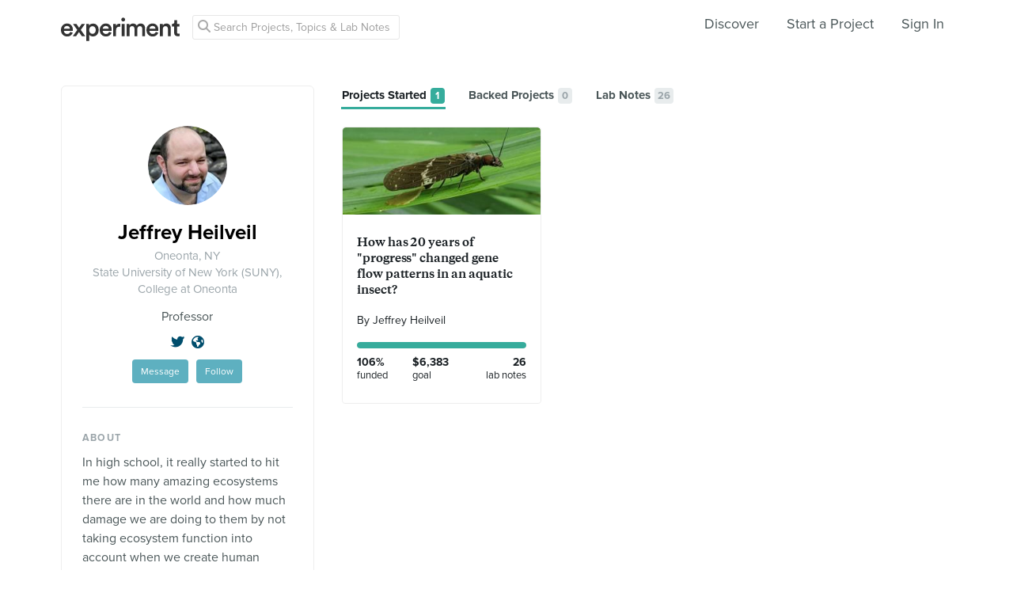

--- FILE ---
content_type: text/html; charset=utf-8
request_url: https://www.google.com/recaptcha/api2/anchor?ar=1&k=6Ldb_70UAAAAAI8hGzJqq1aRW2-GGUO7vYSfUNes&co=aHR0cHM6Ly9leHBlcmltZW50LmNvbTo0NDM.&hl=en&v=7gg7H51Q-naNfhmCP3_R47ho&size=invisible&anchor-ms=20000&execute-ms=30000&cb=96wo7yvji8pv
body_size: 48202
content:
<!DOCTYPE HTML><html dir="ltr" lang="en"><head><meta http-equiv="Content-Type" content="text/html; charset=UTF-8">
<meta http-equiv="X-UA-Compatible" content="IE=edge">
<title>reCAPTCHA</title>
<style type="text/css">
/* cyrillic-ext */
@font-face {
  font-family: 'Roboto';
  font-style: normal;
  font-weight: 400;
  font-stretch: 100%;
  src: url(//fonts.gstatic.com/s/roboto/v48/KFO7CnqEu92Fr1ME7kSn66aGLdTylUAMa3GUBHMdazTgWw.woff2) format('woff2');
  unicode-range: U+0460-052F, U+1C80-1C8A, U+20B4, U+2DE0-2DFF, U+A640-A69F, U+FE2E-FE2F;
}
/* cyrillic */
@font-face {
  font-family: 'Roboto';
  font-style: normal;
  font-weight: 400;
  font-stretch: 100%;
  src: url(//fonts.gstatic.com/s/roboto/v48/KFO7CnqEu92Fr1ME7kSn66aGLdTylUAMa3iUBHMdazTgWw.woff2) format('woff2');
  unicode-range: U+0301, U+0400-045F, U+0490-0491, U+04B0-04B1, U+2116;
}
/* greek-ext */
@font-face {
  font-family: 'Roboto';
  font-style: normal;
  font-weight: 400;
  font-stretch: 100%;
  src: url(//fonts.gstatic.com/s/roboto/v48/KFO7CnqEu92Fr1ME7kSn66aGLdTylUAMa3CUBHMdazTgWw.woff2) format('woff2');
  unicode-range: U+1F00-1FFF;
}
/* greek */
@font-face {
  font-family: 'Roboto';
  font-style: normal;
  font-weight: 400;
  font-stretch: 100%;
  src: url(//fonts.gstatic.com/s/roboto/v48/KFO7CnqEu92Fr1ME7kSn66aGLdTylUAMa3-UBHMdazTgWw.woff2) format('woff2');
  unicode-range: U+0370-0377, U+037A-037F, U+0384-038A, U+038C, U+038E-03A1, U+03A3-03FF;
}
/* math */
@font-face {
  font-family: 'Roboto';
  font-style: normal;
  font-weight: 400;
  font-stretch: 100%;
  src: url(//fonts.gstatic.com/s/roboto/v48/KFO7CnqEu92Fr1ME7kSn66aGLdTylUAMawCUBHMdazTgWw.woff2) format('woff2');
  unicode-range: U+0302-0303, U+0305, U+0307-0308, U+0310, U+0312, U+0315, U+031A, U+0326-0327, U+032C, U+032F-0330, U+0332-0333, U+0338, U+033A, U+0346, U+034D, U+0391-03A1, U+03A3-03A9, U+03B1-03C9, U+03D1, U+03D5-03D6, U+03F0-03F1, U+03F4-03F5, U+2016-2017, U+2034-2038, U+203C, U+2040, U+2043, U+2047, U+2050, U+2057, U+205F, U+2070-2071, U+2074-208E, U+2090-209C, U+20D0-20DC, U+20E1, U+20E5-20EF, U+2100-2112, U+2114-2115, U+2117-2121, U+2123-214F, U+2190, U+2192, U+2194-21AE, U+21B0-21E5, U+21F1-21F2, U+21F4-2211, U+2213-2214, U+2216-22FF, U+2308-230B, U+2310, U+2319, U+231C-2321, U+2336-237A, U+237C, U+2395, U+239B-23B7, U+23D0, U+23DC-23E1, U+2474-2475, U+25AF, U+25B3, U+25B7, U+25BD, U+25C1, U+25CA, U+25CC, U+25FB, U+266D-266F, U+27C0-27FF, U+2900-2AFF, U+2B0E-2B11, U+2B30-2B4C, U+2BFE, U+3030, U+FF5B, U+FF5D, U+1D400-1D7FF, U+1EE00-1EEFF;
}
/* symbols */
@font-face {
  font-family: 'Roboto';
  font-style: normal;
  font-weight: 400;
  font-stretch: 100%;
  src: url(//fonts.gstatic.com/s/roboto/v48/KFO7CnqEu92Fr1ME7kSn66aGLdTylUAMaxKUBHMdazTgWw.woff2) format('woff2');
  unicode-range: U+0001-000C, U+000E-001F, U+007F-009F, U+20DD-20E0, U+20E2-20E4, U+2150-218F, U+2190, U+2192, U+2194-2199, U+21AF, U+21E6-21F0, U+21F3, U+2218-2219, U+2299, U+22C4-22C6, U+2300-243F, U+2440-244A, U+2460-24FF, U+25A0-27BF, U+2800-28FF, U+2921-2922, U+2981, U+29BF, U+29EB, U+2B00-2BFF, U+4DC0-4DFF, U+FFF9-FFFB, U+10140-1018E, U+10190-1019C, U+101A0, U+101D0-101FD, U+102E0-102FB, U+10E60-10E7E, U+1D2C0-1D2D3, U+1D2E0-1D37F, U+1F000-1F0FF, U+1F100-1F1AD, U+1F1E6-1F1FF, U+1F30D-1F30F, U+1F315, U+1F31C, U+1F31E, U+1F320-1F32C, U+1F336, U+1F378, U+1F37D, U+1F382, U+1F393-1F39F, U+1F3A7-1F3A8, U+1F3AC-1F3AF, U+1F3C2, U+1F3C4-1F3C6, U+1F3CA-1F3CE, U+1F3D4-1F3E0, U+1F3ED, U+1F3F1-1F3F3, U+1F3F5-1F3F7, U+1F408, U+1F415, U+1F41F, U+1F426, U+1F43F, U+1F441-1F442, U+1F444, U+1F446-1F449, U+1F44C-1F44E, U+1F453, U+1F46A, U+1F47D, U+1F4A3, U+1F4B0, U+1F4B3, U+1F4B9, U+1F4BB, U+1F4BF, U+1F4C8-1F4CB, U+1F4D6, U+1F4DA, U+1F4DF, U+1F4E3-1F4E6, U+1F4EA-1F4ED, U+1F4F7, U+1F4F9-1F4FB, U+1F4FD-1F4FE, U+1F503, U+1F507-1F50B, U+1F50D, U+1F512-1F513, U+1F53E-1F54A, U+1F54F-1F5FA, U+1F610, U+1F650-1F67F, U+1F687, U+1F68D, U+1F691, U+1F694, U+1F698, U+1F6AD, U+1F6B2, U+1F6B9-1F6BA, U+1F6BC, U+1F6C6-1F6CF, U+1F6D3-1F6D7, U+1F6E0-1F6EA, U+1F6F0-1F6F3, U+1F6F7-1F6FC, U+1F700-1F7FF, U+1F800-1F80B, U+1F810-1F847, U+1F850-1F859, U+1F860-1F887, U+1F890-1F8AD, U+1F8B0-1F8BB, U+1F8C0-1F8C1, U+1F900-1F90B, U+1F93B, U+1F946, U+1F984, U+1F996, U+1F9E9, U+1FA00-1FA6F, U+1FA70-1FA7C, U+1FA80-1FA89, U+1FA8F-1FAC6, U+1FACE-1FADC, U+1FADF-1FAE9, U+1FAF0-1FAF8, U+1FB00-1FBFF;
}
/* vietnamese */
@font-face {
  font-family: 'Roboto';
  font-style: normal;
  font-weight: 400;
  font-stretch: 100%;
  src: url(//fonts.gstatic.com/s/roboto/v48/KFO7CnqEu92Fr1ME7kSn66aGLdTylUAMa3OUBHMdazTgWw.woff2) format('woff2');
  unicode-range: U+0102-0103, U+0110-0111, U+0128-0129, U+0168-0169, U+01A0-01A1, U+01AF-01B0, U+0300-0301, U+0303-0304, U+0308-0309, U+0323, U+0329, U+1EA0-1EF9, U+20AB;
}
/* latin-ext */
@font-face {
  font-family: 'Roboto';
  font-style: normal;
  font-weight: 400;
  font-stretch: 100%;
  src: url(//fonts.gstatic.com/s/roboto/v48/KFO7CnqEu92Fr1ME7kSn66aGLdTylUAMa3KUBHMdazTgWw.woff2) format('woff2');
  unicode-range: U+0100-02BA, U+02BD-02C5, U+02C7-02CC, U+02CE-02D7, U+02DD-02FF, U+0304, U+0308, U+0329, U+1D00-1DBF, U+1E00-1E9F, U+1EF2-1EFF, U+2020, U+20A0-20AB, U+20AD-20C0, U+2113, U+2C60-2C7F, U+A720-A7FF;
}
/* latin */
@font-face {
  font-family: 'Roboto';
  font-style: normal;
  font-weight: 400;
  font-stretch: 100%;
  src: url(//fonts.gstatic.com/s/roboto/v48/KFO7CnqEu92Fr1ME7kSn66aGLdTylUAMa3yUBHMdazQ.woff2) format('woff2');
  unicode-range: U+0000-00FF, U+0131, U+0152-0153, U+02BB-02BC, U+02C6, U+02DA, U+02DC, U+0304, U+0308, U+0329, U+2000-206F, U+20AC, U+2122, U+2191, U+2193, U+2212, U+2215, U+FEFF, U+FFFD;
}
/* cyrillic-ext */
@font-face {
  font-family: 'Roboto';
  font-style: normal;
  font-weight: 500;
  font-stretch: 100%;
  src: url(//fonts.gstatic.com/s/roboto/v48/KFO7CnqEu92Fr1ME7kSn66aGLdTylUAMa3GUBHMdazTgWw.woff2) format('woff2');
  unicode-range: U+0460-052F, U+1C80-1C8A, U+20B4, U+2DE0-2DFF, U+A640-A69F, U+FE2E-FE2F;
}
/* cyrillic */
@font-face {
  font-family: 'Roboto';
  font-style: normal;
  font-weight: 500;
  font-stretch: 100%;
  src: url(//fonts.gstatic.com/s/roboto/v48/KFO7CnqEu92Fr1ME7kSn66aGLdTylUAMa3iUBHMdazTgWw.woff2) format('woff2');
  unicode-range: U+0301, U+0400-045F, U+0490-0491, U+04B0-04B1, U+2116;
}
/* greek-ext */
@font-face {
  font-family: 'Roboto';
  font-style: normal;
  font-weight: 500;
  font-stretch: 100%;
  src: url(//fonts.gstatic.com/s/roboto/v48/KFO7CnqEu92Fr1ME7kSn66aGLdTylUAMa3CUBHMdazTgWw.woff2) format('woff2');
  unicode-range: U+1F00-1FFF;
}
/* greek */
@font-face {
  font-family: 'Roboto';
  font-style: normal;
  font-weight: 500;
  font-stretch: 100%;
  src: url(//fonts.gstatic.com/s/roboto/v48/KFO7CnqEu92Fr1ME7kSn66aGLdTylUAMa3-UBHMdazTgWw.woff2) format('woff2');
  unicode-range: U+0370-0377, U+037A-037F, U+0384-038A, U+038C, U+038E-03A1, U+03A3-03FF;
}
/* math */
@font-face {
  font-family: 'Roboto';
  font-style: normal;
  font-weight: 500;
  font-stretch: 100%;
  src: url(//fonts.gstatic.com/s/roboto/v48/KFO7CnqEu92Fr1ME7kSn66aGLdTylUAMawCUBHMdazTgWw.woff2) format('woff2');
  unicode-range: U+0302-0303, U+0305, U+0307-0308, U+0310, U+0312, U+0315, U+031A, U+0326-0327, U+032C, U+032F-0330, U+0332-0333, U+0338, U+033A, U+0346, U+034D, U+0391-03A1, U+03A3-03A9, U+03B1-03C9, U+03D1, U+03D5-03D6, U+03F0-03F1, U+03F4-03F5, U+2016-2017, U+2034-2038, U+203C, U+2040, U+2043, U+2047, U+2050, U+2057, U+205F, U+2070-2071, U+2074-208E, U+2090-209C, U+20D0-20DC, U+20E1, U+20E5-20EF, U+2100-2112, U+2114-2115, U+2117-2121, U+2123-214F, U+2190, U+2192, U+2194-21AE, U+21B0-21E5, U+21F1-21F2, U+21F4-2211, U+2213-2214, U+2216-22FF, U+2308-230B, U+2310, U+2319, U+231C-2321, U+2336-237A, U+237C, U+2395, U+239B-23B7, U+23D0, U+23DC-23E1, U+2474-2475, U+25AF, U+25B3, U+25B7, U+25BD, U+25C1, U+25CA, U+25CC, U+25FB, U+266D-266F, U+27C0-27FF, U+2900-2AFF, U+2B0E-2B11, U+2B30-2B4C, U+2BFE, U+3030, U+FF5B, U+FF5D, U+1D400-1D7FF, U+1EE00-1EEFF;
}
/* symbols */
@font-face {
  font-family: 'Roboto';
  font-style: normal;
  font-weight: 500;
  font-stretch: 100%;
  src: url(//fonts.gstatic.com/s/roboto/v48/KFO7CnqEu92Fr1ME7kSn66aGLdTylUAMaxKUBHMdazTgWw.woff2) format('woff2');
  unicode-range: U+0001-000C, U+000E-001F, U+007F-009F, U+20DD-20E0, U+20E2-20E4, U+2150-218F, U+2190, U+2192, U+2194-2199, U+21AF, U+21E6-21F0, U+21F3, U+2218-2219, U+2299, U+22C4-22C6, U+2300-243F, U+2440-244A, U+2460-24FF, U+25A0-27BF, U+2800-28FF, U+2921-2922, U+2981, U+29BF, U+29EB, U+2B00-2BFF, U+4DC0-4DFF, U+FFF9-FFFB, U+10140-1018E, U+10190-1019C, U+101A0, U+101D0-101FD, U+102E0-102FB, U+10E60-10E7E, U+1D2C0-1D2D3, U+1D2E0-1D37F, U+1F000-1F0FF, U+1F100-1F1AD, U+1F1E6-1F1FF, U+1F30D-1F30F, U+1F315, U+1F31C, U+1F31E, U+1F320-1F32C, U+1F336, U+1F378, U+1F37D, U+1F382, U+1F393-1F39F, U+1F3A7-1F3A8, U+1F3AC-1F3AF, U+1F3C2, U+1F3C4-1F3C6, U+1F3CA-1F3CE, U+1F3D4-1F3E0, U+1F3ED, U+1F3F1-1F3F3, U+1F3F5-1F3F7, U+1F408, U+1F415, U+1F41F, U+1F426, U+1F43F, U+1F441-1F442, U+1F444, U+1F446-1F449, U+1F44C-1F44E, U+1F453, U+1F46A, U+1F47D, U+1F4A3, U+1F4B0, U+1F4B3, U+1F4B9, U+1F4BB, U+1F4BF, U+1F4C8-1F4CB, U+1F4D6, U+1F4DA, U+1F4DF, U+1F4E3-1F4E6, U+1F4EA-1F4ED, U+1F4F7, U+1F4F9-1F4FB, U+1F4FD-1F4FE, U+1F503, U+1F507-1F50B, U+1F50D, U+1F512-1F513, U+1F53E-1F54A, U+1F54F-1F5FA, U+1F610, U+1F650-1F67F, U+1F687, U+1F68D, U+1F691, U+1F694, U+1F698, U+1F6AD, U+1F6B2, U+1F6B9-1F6BA, U+1F6BC, U+1F6C6-1F6CF, U+1F6D3-1F6D7, U+1F6E0-1F6EA, U+1F6F0-1F6F3, U+1F6F7-1F6FC, U+1F700-1F7FF, U+1F800-1F80B, U+1F810-1F847, U+1F850-1F859, U+1F860-1F887, U+1F890-1F8AD, U+1F8B0-1F8BB, U+1F8C0-1F8C1, U+1F900-1F90B, U+1F93B, U+1F946, U+1F984, U+1F996, U+1F9E9, U+1FA00-1FA6F, U+1FA70-1FA7C, U+1FA80-1FA89, U+1FA8F-1FAC6, U+1FACE-1FADC, U+1FADF-1FAE9, U+1FAF0-1FAF8, U+1FB00-1FBFF;
}
/* vietnamese */
@font-face {
  font-family: 'Roboto';
  font-style: normal;
  font-weight: 500;
  font-stretch: 100%;
  src: url(//fonts.gstatic.com/s/roboto/v48/KFO7CnqEu92Fr1ME7kSn66aGLdTylUAMa3OUBHMdazTgWw.woff2) format('woff2');
  unicode-range: U+0102-0103, U+0110-0111, U+0128-0129, U+0168-0169, U+01A0-01A1, U+01AF-01B0, U+0300-0301, U+0303-0304, U+0308-0309, U+0323, U+0329, U+1EA0-1EF9, U+20AB;
}
/* latin-ext */
@font-face {
  font-family: 'Roboto';
  font-style: normal;
  font-weight: 500;
  font-stretch: 100%;
  src: url(//fonts.gstatic.com/s/roboto/v48/KFO7CnqEu92Fr1ME7kSn66aGLdTylUAMa3KUBHMdazTgWw.woff2) format('woff2');
  unicode-range: U+0100-02BA, U+02BD-02C5, U+02C7-02CC, U+02CE-02D7, U+02DD-02FF, U+0304, U+0308, U+0329, U+1D00-1DBF, U+1E00-1E9F, U+1EF2-1EFF, U+2020, U+20A0-20AB, U+20AD-20C0, U+2113, U+2C60-2C7F, U+A720-A7FF;
}
/* latin */
@font-face {
  font-family: 'Roboto';
  font-style: normal;
  font-weight: 500;
  font-stretch: 100%;
  src: url(//fonts.gstatic.com/s/roboto/v48/KFO7CnqEu92Fr1ME7kSn66aGLdTylUAMa3yUBHMdazQ.woff2) format('woff2');
  unicode-range: U+0000-00FF, U+0131, U+0152-0153, U+02BB-02BC, U+02C6, U+02DA, U+02DC, U+0304, U+0308, U+0329, U+2000-206F, U+20AC, U+2122, U+2191, U+2193, U+2212, U+2215, U+FEFF, U+FFFD;
}
/* cyrillic-ext */
@font-face {
  font-family: 'Roboto';
  font-style: normal;
  font-weight: 900;
  font-stretch: 100%;
  src: url(//fonts.gstatic.com/s/roboto/v48/KFO7CnqEu92Fr1ME7kSn66aGLdTylUAMa3GUBHMdazTgWw.woff2) format('woff2');
  unicode-range: U+0460-052F, U+1C80-1C8A, U+20B4, U+2DE0-2DFF, U+A640-A69F, U+FE2E-FE2F;
}
/* cyrillic */
@font-face {
  font-family: 'Roboto';
  font-style: normal;
  font-weight: 900;
  font-stretch: 100%;
  src: url(//fonts.gstatic.com/s/roboto/v48/KFO7CnqEu92Fr1ME7kSn66aGLdTylUAMa3iUBHMdazTgWw.woff2) format('woff2');
  unicode-range: U+0301, U+0400-045F, U+0490-0491, U+04B0-04B1, U+2116;
}
/* greek-ext */
@font-face {
  font-family: 'Roboto';
  font-style: normal;
  font-weight: 900;
  font-stretch: 100%;
  src: url(//fonts.gstatic.com/s/roboto/v48/KFO7CnqEu92Fr1ME7kSn66aGLdTylUAMa3CUBHMdazTgWw.woff2) format('woff2');
  unicode-range: U+1F00-1FFF;
}
/* greek */
@font-face {
  font-family: 'Roboto';
  font-style: normal;
  font-weight: 900;
  font-stretch: 100%;
  src: url(//fonts.gstatic.com/s/roboto/v48/KFO7CnqEu92Fr1ME7kSn66aGLdTylUAMa3-UBHMdazTgWw.woff2) format('woff2');
  unicode-range: U+0370-0377, U+037A-037F, U+0384-038A, U+038C, U+038E-03A1, U+03A3-03FF;
}
/* math */
@font-face {
  font-family: 'Roboto';
  font-style: normal;
  font-weight: 900;
  font-stretch: 100%;
  src: url(//fonts.gstatic.com/s/roboto/v48/KFO7CnqEu92Fr1ME7kSn66aGLdTylUAMawCUBHMdazTgWw.woff2) format('woff2');
  unicode-range: U+0302-0303, U+0305, U+0307-0308, U+0310, U+0312, U+0315, U+031A, U+0326-0327, U+032C, U+032F-0330, U+0332-0333, U+0338, U+033A, U+0346, U+034D, U+0391-03A1, U+03A3-03A9, U+03B1-03C9, U+03D1, U+03D5-03D6, U+03F0-03F1, U+03F4-03F5, U+2016-2017, U+2034-2038, U+203C, U+2040, U+2043, U+2047, U+2050, U+2057, U+205F, U+2070-2071, U+2074-208E, U+2090-209C, U+20D0-20DC, U+20E1, U+20E5-20EF, U+2100-2112, U+2114-2115, U+2117-2121, U+2123-214F, U+2190, U+2192, U+2194-21AE, U+21B0-21E5, U+21F1-21F2, U+21F4-2211, U+2213-2214, U+2216-22FF, U+2308-230B, U+2310, U+2319, U+231C-2321, U+2336-237A, U+237C, U+2395, U+239B-23B7, U+23D0, U+23DC-23E1, U+2474-2475, U+25AF, U+25B3, U+25B7, U+25BD, U+25C1, U+25CA, U+25CC, U+25FB, U+266D-266F, U+27C0-27FF, U+2900-2AFF, U+2B0E-2B11, U+2B30-2B4C, U+2BFE, U+3030, U+FF5B, U+FF5D, U+1D400-1D7FF, U+1EE00-1EEFF;
}
/* symbols */
@font-face {
  font-family: 'Roboto';
  font-style: normal;
  font-weight: 900;
  font-stretch: 100%;
  src: url(//fonts.gstatic.com/s/roboto/v48/KFO7CnqEu92Fr1ME7kSn66aGLdTylUAMaxKUBHMdazTgWw.woff2) format('woff2');
  unicode-range: U+0001-000C, U+000E-001F, U+007F-009F, U+20DD-20E0, U+20E2-20E4, U+2150-218F, U+2190, U+2192, U+2194-2199, U+21AF, U+21E6-21F0, U+21F3, U+2218-2219, U+2299, U+22C4-22C6, U+2300-243F, U+2440-244A, U+2460-24FF, U+25A0-27BF, U+2800-28FF, U+2921-2922, U+2981, U+29BF, U+29EB, U+2B00-2BFF, U+4DC0-4DFF, U+FFF9-FFFB, U+10140-1018E, U+10190-1019C, U+101A0, U+101D0-101FD, U+102E0-102FB, U+10E60-10E7E, U+1D2C0-1D2D3, U+1D2E0-1D37F, U+1F000-1F0FF, U+1F100-1F1AD, U+1F1E6-1F1FF, U+1F30D-1F30F, U+1F315, U+1F31C, U+1F31E, U+1F320-1F32C, U+1F336, U+1F378, U+1F37D, U+1F382, U+1F393-1F39F, U+1F3A7-1F3A8, U+1F3AC-1F3AF, U+1F3C2, U+1F3C4-1F3C6, U+1F3CA-1F3CE, U+1F3D4-1F3E0, U+1F3ED, U+1F3F1-1F3F3, U+1F3F5-1F3F7, U+1F408, U+1F415, U+1F41F, U+1F426, U+1F43F, U+1F441-1F442, U+1F444, U+1F446-1F449, U+1F44C-1F44E, U+1F453, U+1F46A, U+1F47D, U+1F4A3, U+1F4B0, U+1F4B3, U+1F4B9, U+1F4BB, U+1F4BF, U+1F4C8-1F4CB, U+1F4D6, U+1F4DA, U+1F4DF, U+1F4E3-1F4E6, U+1F4EA-1F4ED, U+1F4F7, U+1F4F9-1F4FB, U+1F4FD-1F4FE, U+1F503, U+1F507-1F50B, U+1F50D, U+1F512-1F513, U+1F53E-1F54A, U+1F54F-1F5FA, U+1F610, U+1F650-1F67F, U+1F687, U+1F68D, U+1F691, U+1F694, U+1F698, U+1F6AD, U+1F6B2, U+1F6B9-1F6BA, U+1F6BC, U+1F6C6-1F6CF, U+1F6D3-1F6D7, U+1F6E0-1F6EA, U+1F6F0-1F6F3, U+1F6F7-1F6FC, U+1F700-1F7FF, U+1F800-1F80B, U+1F810-1F847, U+1F850-1F859, U+1F860-1F887, U+1F890-1F8AD, U+1F8B0-1F8BB, U+1F8C0-1F8C1, U+1F900-1F90B, U+1F93B, U+1F946, U+1F984, U+1F996, U+1F9E9, U+1FA00-1FA6F, U+1FA70-1FA7C, U+1FA80-1FA89, U+1FA8F-1FAC6, U+1FACE-1FADC, U+1FADF-1FAE9, U+1FAF0-1FAF8, U+1FB00-1FBFF;
}
/* vietnamese */
@font-face {
  font-family: 'Roboto';
  font-style: normal;
  font-weight: 900;
  font-stretch: 100%;
  src: url(//fonts.gstatic.com/s/roboto/v48/KFO7CnqEu92Fr1ME7kSn66aGLdTylUAMa3OUBHMdazTgWw.woff2) format('woff2');
  unicode-range: U+0102-0103, U+0110-0111, U+0128-0129, U+0168-0169, U+01A0-01A1, U+01AF-01B0, U+0300-0301, U+0303-0304, U+0308-0309, U+0323, U+0329, U+1EA0-1EF9, U+20AB;
}
/* latin-ext */
@font-face {
  font-family: 'Roboto';
  font-style: normal;
  font-weight: 900;
  font-stretch: 100%;
  src: url(//fonts.gstatic.com/s/roboto/v48/KFO7CnqEu92Fr1ME7kSn66aGLdTylUAMa3KUBHMdazTgWw.woff2) format('woff2');
  unicode-range: U+0100-02BA, U+02BD-02C5, U+02C7-02CC, U+02CE-02D7, U+02DD-02FF, U+0304, U+0308, U+0329, U+1D00-1DBF, U+1E00-1E9F, U+1EF2-1EFF, U+2020, U+20A0-20AB, U+20AD-20C0, U+2113, U+2C60-2C7F, U+A720-A7FF;
}
/* latin */
@font-face {
  font-family: 'Roboto';
  font-style: normal;
  font-weight: 900;
  font-stretch: 100%;
  src: url(//fonts.gstatic.com/s/roboto/v48/KFO7CnqEu92Fr1ME7kSn66aGLdTylUAMa3yUBHMdazQ.woff2) format('woff2');
  unicode-range: U+0000-00FF, U+0131, U+0152-0153, U+02BB-02BC, U+02C6, U+02DA, U+02DC, U+0304, U+0308, U+0329, U+2000-206F, U+20AC, U+2122, U+2191, U+2193, U+2212, U+2215, U+FEFF, U+FFFD;
}

</style>
<link rel="stylesheet" type="text/css" href="https://www.gstatic.com/recaptcha/releases/7gg7H51Q-naNfhmCP3_R47ho/styles__ltr.css">
<script nonce="oFy4-zI7KL85eVxvh9tTKA" type="text/javascript">window['__recaptcha_api'] = 'https://www.google.com/recaptcha/api2/';</script>
<script type="text/javascript" src="https://www.gstatic.com/recaptcha/releases/7gg7H51Q-naNfhmCP3_R47ho/recaptcha__en.js" nonce="oFy4-zI7KL85eVxvh9tTKA">
      
    </script></head>
<body><div id="rc-anchor-alert" class="rc-anchor-alert"></div>
<input type="hidden" id="recaptcha-token" value="[base64]">
<script type="text/javascript" nonce="oFy4-zI7KL85eVxvh9tTKA">
      recaptcha.anchor.Main.init("[\x22ainput\x22,[\x22bgdata\x22,\x22\x22,\[base64]/[base64]/bmV3IFpbdF0obVswXSk6Sz09Mj9uZXcgWlt0XShtWzBdLG1bMV0pOks9PTM/bmV3IFpbdF0obVswXSxtWzFdLG1bMl0pOks9PTQ/[base64]/[base64]/[base64]/[base64]/[base64]/[base64]/[base64]/[base64]/[base64]/[base64]/[base64]/[base64]/[base64]/[base64]\\u003d\\u003d\x22,\[base64]\\u003d\\u003d\x22,\x22D8OWwo3DjMOfwrTCmnbDrMK3ejZGwo/DqGVGFsOqwopKwovCo8O8w5tiw5dhwpDCv1RDUR/[base64]/CmsKGw7BrwpbDkhnDqsOLV8OvE8OQJkpobmgPw4QpYnHCqsKvXEoYw5TDo1t7WMO9QV/[base64]/Ct8KOwpBwwrp9CU3DsMKawqMYAnwOW8K4wrvDosKQOMOFFMKZwoAwDMO7w5PDuMKYNgR5w7PChD1DQwNgw6vCl8OhDMOjTRfClFtpwqhSNkHCj8Oiw59uUSBNMMO4woodcsKbMsKIwpdow4RVWjnCnlppwoLCtcK5F2A/[base64]/Wg3Cr8Kgwp45wp4GZMOBGcKjLQxXDMOGwqhCwp13w47CvcOdeMOaCHLDlcO3NcKxwprChyRZw6TDoVLCqT3Cr8Oww6vDpcONwp83w5UZFQERwp8/dAhnwqfDsMOuCMKLw5vChMKVwpgjEsKNPQl2w6A3CcK3w4Rnw6BoRsKQwrNzw4kBwqnCk8OCXC/DtA/ClcOsw6jCnEtuL8Odw7HCrig2CW/DsmU/[base64]/DingGwosUw4fCriPCj1jCkcKbwonCvQg1wo/Du8KWwr85WMORwoxUPWTChF08b8Krw6wXw53Cq8OkwqjDhsOmOWzDq8KywqfCpDfDpcKnJMKrw6zCkMKMwr/ChxQ9FcKadVRewr9GwqxUwq8hw6lIw7LCgx0sC8Klwpxqw7wBIzYzw4zDljfDksKywqvClD7DiMKtw7rDscOPEktNIxZBM1EhO8OYw53ChsK4w75rCnQ3HMKEwoghN3bCv2kcemvDiiIXH28rwovDg8OwFj9Yw4pzw5dbwpjDk33Di8ODFCrCmsOZwqVqwoQ9w6YGw4/Dg1FcGMOAOsKIwqEBwohmI8O1EhlxLybCpyrDr8KLwqHDpW0Bw7PCi3PDgsOGF0HCisK+DMOew45dLX/CqTwtEVPDlMKjXMOTwpwFwolOIQt5w5fCocK/HMKbw4B0w5LCscK3WsOzCxECwoN/[base64]/ClMK7wrsXwpAyIcK/IEVpfMKnwoklfsOPYsOtwoTCisONw4nDkDpkAcKjVsKQUD3CoU5ywqsiwqA+asOMwpfCuQLChUJ6Z8K8Y8Kbwo4tT3YjCg86c8KxwqXCtgvDv8KCwqrCmA8rKQkxbytRw5Alw7nDqUFcwpvDoTvCiEXDi8OWLMOCOMK0wpZZUyrDr8K/[base64]/[base64]/DnxTDiMOJJDMJG8K4wpZZw5gww6zDkV0Zw7R4I8KDXCrDs8K6JcOzfk/Cgh3DjlIKOCctD8KfLMKfwpJDwp13E8K8wp7Drl0dfHjDp8K0wpVbLcKREn7DkcKKwoHCv8KJwqJcwqBzXiR6CFfCixjCl0jDtV3ChMKFScOkecOYCk7DgsODcx/[base64]/[base64]/w4PDjHPDkGXClhnDmzxxwqPCs8Krw7cvfsOVw6LCh8Kqw6wyRcKAwpDCocK7fsOXZMO+w6R6GSQbwpjDil3DksOjfcOYwoQjwqNVAsOaacOEwo4Xw4EqDSHCogRIw6fCuy0pwqIqEi/DmMKTw6LCnH/DtDl3QsOkUi7ChsOGwpXCosOawqfCqVMyFsKYwqcFVCXCncKXwpgtdTwZw4XDlcKuNMOLwpUFTFvCscKww78Tw5JhdsKmw4zDp8OQwp/DqsK7YHnDiXtfCQ3CmVBBQicTZsONw6gresKdeMKFVcKRw7gHR8OGwrM4M8KWW8KRZGY9w43CssOpN8OQeAQ3GsOAZsO3woLCkn0qeAlww6lywonCqcKaw7IiAcOmSsOhw4oVwoXCksKWwrMvacOLXMOhHG/CqsKsw5oiw5xFKXhFaMKQwqAaw6BywpISd8K0wqQzwrJYbcO4IMOyw4Q7wr/CqSjDk8KUw4zDocKyEhMfT8OYQQzCm8Oowo5uwrPCisOCGsKVwo7CrsORwoUMRcKTw6p7XiHDvScGcMKTw4zDucO3w7coRmPDiDzDlcOrc3vDrx0lTMKrMkfDgMKHScO6IcKowqBIGMKuw4fCpsOAw4LDqmwFcw/DkRhKw4B1w6VaSMOlw6fDtMKYw4IBwpfCmR0ywp7Cs8KAwo3DqWQtwrx3wqF/I8K7w4fChyjCpF3CpcOlAsKSw4LDgsO8KsOvwq/DnMOiwpsMwqJEXHDDmcK7PB5hwpDCqcOBwq3DkMKMwqYKwrfDpcOaw6QCw5zClsO1wpHCkcOGXDsHQQjDv8KcHsOPYRDCslgzMmrDtCB4w7vDrwrCqcOQwowFwqEVYWV+fsKkwo0gAFx2w7DCpys+w4PDg8OOKw1ywqQ/w4jDucOMRcOow4DDvFosw6fDsMO4KHPCoMK6w4bCkS8nB1p6w7hdJsKScznCkHvDjMKGasOZGMOIw7nDozfCn8OAecKwwo3Dl8KyMMOlwrYww5bCixoCQsKrwrYQJRbDp0/[base64]/CrsKrw7JODsKNwo7CkHlNV8Obw5/DgT3CrQozw7MtwpASAcKRez84wpHDncKXMUIMw7osw5/DrjMfw4DCvg0DKg7CtGwZZsK3w7nDt3l/TMO6VEgoNsOaNxkuwoDCksKiNhTCmMODwo/DnVMTwqTCusKww6RKw4LCpMO/M8OwTQYrwrbDqBHCgnlpwo3CnUE/wrHCucKCKmdcHMO5BB5Jan7DmcKfe8OAwp3DpcOnJF8+w5w+PsKoC8OMIsKSWsOoG8OIw7/DrcO8AmfDkgohw4bCh8KDTcOdw5lfw4jDpcOlBhxoasOvw5fCu8O7aRo3dsOZw5BlwrLDkU7CgMOCwo8DSMONSsO5BMK5wpjCpcO+GEdfw5U+w4Q3woPCknrCrcKYDMOBw4vDlQIrwqRhw4dHwpFfwrDDhlnDvGjCkWpTw77CgcOGwp/DiXzCgcOXw5zDl3HCvRLCuyfDpsOje2TDnRHCv8OEw4zCk8K2GMKDfcKNNsKFAcO8w4LCqMOWwqvCqB0QBAdeVWp3asOZGcOjw67DpsO2wopcwqbDlm82PcKtSC9CI8OueHNjw7AdwrAFGcKyZcOdIcKKRMOWGcKuw7ICeXXCrMKww785esO1wqFqw4/CvXDCpcOJw67CscKzw7bDr8Kww74wwr4HZ8K0wr9nbQ/DgcOkPcOMwo1Swr/CjHnChcKwwozDlnrCrsKEQBA/w6HDvi8PeRVNYR1obDxWw7zDh0d5JcO5QMK/[base64]/ClsKlw7Q/Tgt7blQdPQFAQMOxVg8iw5xYw7XCiMO/wrRCGUt+w5AbLgItwpLCocOKClXCk3ViCMKwZ0FxY8Ojw7PDm8OswokoJsKsVFQaGMKkIcKcwoAWbsOYehnCg8OYwqPDvcOuIsO8fy/Dh8Kuw7rCoDrCocK9w7xnw50zwoHDgcKzw5QWNCgNQsKPw5scw67Cjy4ywq8kVMOFw7EawqkZF8OICcKBw53DuMK9S8KNwrVSw4XDtcK/Jy4yMsKPAgPCvcOUwr9Fw65Kw4YewpHDrMOXY8KKwprCk8OrwqoZT2vDicKnw7bCoMOPATZFwrPDp8KvEQLCgMOBw5/CvsO+w6XCq8Ktw4tNw6bDlsKUPMOiScOkNjXCi3vClsKtYQXCucOAw5DDj8OTMhAWLSVdw6xTwpQWw4cNwrIIE2/CqTPDiwPCnnAmRsObCwMiwo4zwpXDkRnCgcONwoNjZ8KSSRnDvRfCrsKWSXDCpmDCsDstRsOVel4nWUvDkcOaw4BLwp0af8OPw7bCn0nDisOiw4YHwrrCtmPDkC8RVE7Clk8cfsKJFcKeeMODLcOuZsO/cGLCp8KtHcOcwobDi8KnKMKxwqZQLVvChlrDlgjCnMOCw7V9CmHChDLCpkRgw49Qw5V7w4FnQlMPwo8LPcOxw719wrYvPRvCgMKfw4HDv8OVw7o5SD3DgVYQNMOtSMOVw7AWwrjCgMOHKMKbw6PDuGXDoznCslfCpmLCv8KPFl/DpBdPEGHClsO1woLDusKnw6XCtMOawobDkjtrfWZtwpTDsRlCYlg6IHsZUsKLwqzCpjkkw63DnC9PwrtYDsK5AMO2wqfCmcOjQhnDjcKWI30ywp/DtsOzfyhGw7J2dMKpw47DmcO4w6Qzw59fwpzCgsOTIsK3ADlJbsOzwpAVw7PChMKIbMKUwr/[base64]/SsOuQ8O3B3UzXwoew4/[base64]/DqyFWFcOme8KxGsKTw4/DmcKuB8KWfMKDw5jDuDrDlFHDpjfCosK/[base64]/wp/CoUvDl3h9BGrDiMO+RUbDoSYZw5/DtWPCnsO7esKiKQhbw5HDh2rCkmVEwqXCj8OdMsOHGsOIw5XDp8O3aBJmEGLDtMK0HTnCqMKEMcKoCMOJSTrDu1ZFwo/CgzjCu1TCoSEcwpHCkMK4w4/Duh1zTMOjwq8pchwSw5hUw6I1CcOzw7wuwpRWLml3wrFGZMODw6HDpMOaw7QOMcOSw7nDosOwwrMvPyvCrcOhZcKgdD3DpwsdwrXDl2XCoS5ywq7CicK+IsOUBGfCrcK3wosQCsOqw67CjwwgwrU8H8O3TsONw5jDtMObOsKmwoBFLMOrZcObCWhOw5XDug/Dv2fDux/Cn1XCjgxbelIsVGdfwoTDjMKNwpFtCMOjeMKPw5rDt0rCk8KxwqklI8K3W3tdw59+wptdHcKvPCk/wrA3PsKRFMObbCXDn0YhasK3JUvDtyxnKMO2dcK0wqlNFsKhY8OWaMObw6kiUhIyRSHCjnDDlWjCqSZjUFXDjcK8wp/[base64]/wqEGw60CYnENSsKCw4Ziw4IybsKtw5k6FsK4KsKGHALDg8OnfDdkw6fCpsOaVh0qICjDu8OPw6lhFxhkw5I2woLDnMKiMcOcw78vwo/[base64]/wqLCjWlBw6nDjMOMw6JMVcKye8OswoA0w7jCrQzCnsKqw4bChsOfwp9bw67DqcK+MDRyw4vDhcK/w4woAcO0V3o/w64PMUjDksOXwpNtWMObKXprw5/DvmhccTB8KMOAw6fDt3Vxw7IkI8KyPcKnwpzDs1vDiADCisOiSMOFbDfCpcKWwrXCu1UmwopLw7c5AMKow58cUQrCtWYkUjFqZsKFw7/CgSNvdHwywrLCp8Kgf8ORwpzDgXvDi2DCiMOJwowcaTFXw4sEK8K/O8OAw4DCtXooZMOvwoYNcsK7wqfDrDnCsHXCglkELsKuw6wxwp93wqJ6VnvCnsO2WlcnF8ObdEAtwrwjEHDCk8KGwq8bZcOnwoYmwpnDqcOvw547w5PCqjnCh8OTwpcow5DDtsK/wpxOwpkAX8OUEcKkGiQOwrHCosOQw5zCsw3Dvlo+w4/DnmMjacKHOm9ow4oNwpJ/Kz7DnHJUw5BUwp3CmsKzwpnDhEd0HcOvw5TCpsKRSsOraMKnwrcmwqjCqcKXf8OLc8KyT8K6U2PCkFNBw6vCosKdw7jDhRjCoMOlwrx3SG7Cu2s1w4NXXnXCvzzDn8OUUnFYdcKzJsKnwo7DgFpjw5DCmSvDsCTDpcOYwo8CR0XCucKePBZ+wrYywooIw5/Co8KfbDhowpjCoMKSw75BElbDucKqw6PCpXkww4PCkMOhZilnZcK4JsOBw4LCjRbDmMO5w4LCsMOnN8OhZ8KKD8OVw4/[base64]/ClcK9S0NKNwFAwp/Crg7Cg0HDrU3ChsOGQMKZwqjDv3HDm8KOek/[base64]/[base64]/wqnDpsOzw5dlwqUacMONwq3DisOaCmNdaAjCjAkOwpdbwrR2HMK1w6/Do8OXw5ogw7hzVyYGFF7CpcOufgfDo8O/AsKHDDDDnMKJw4zDgcKJF8OlwrtZakwvw7bCu8OacA7CucOiw7LDkMKvwrJQbMKVfkh2B05aUcObZMOGNMOfQDrDtiLDiMOCwr5jRyfClMOdw7/Dj2BvXMODwr8Mw6dFw7VCwqPCulMzbh3DuHHDq8O4YcO9wrp1woTDhsOVwpPDlsKNUHNzT2LDilZ/w43DpCEGHsO6HsKcw5rDs8O5wrfDtcK0wpUTKsOMwpLCvcKYXMKcw44kcMKhwqLCgcONT8KzMivCkQHDqsOcw4hmWEQrPcK+w7TCvMKFwpxiw71Nw7lww6tiwpknwpx1JMK/UGhkw6/Dm8OZworCnMOCQT8YwrvCocO8w4pvaiLCjcOjwr4IXsKgfQhTMcKwFSZzw6FEMMO3KXZTfsKawrZbPcOqRh3CqHMdw4Z+woPDscOFw5HDhVfCtcKPJMK/wrLCvcKPVBPCqcKwwqrCnzbCsFs5wo3DkQEOwoR4bRfDkMK7w5/[base64]/CgcKIw59gBULCiMKLw4xOwoPDocO1C8OVKMOKw47Dk8OQwrxrfcOufMOGYMOYwpJBw4d8VBtIQwbCmsK4IWrDiMOJw79sw4fDv8O0b0LDqERUwr/Csl8iIxIwIsK5JcKQQmlbw6HDg1J2w5nCgAVjIMKsTQrDt8OkwpADw51Vwox2w7bCmMKCw7zCv0/Cn2xCw7x3a8O/FzfDpcOzNsOENSTDuls0w5/[base64]/wplaEsKfwrjDoWTCgsK4wrsXw6ReQMKGCcOBOsKhQ8KXG8OjXmjCt0TCrcK/w6XDqw7CkiR7w6QRKVDDj8Kxw6vDh8OSR2fDuRXDqcKGw6fDs3FGfcKQwpVZw4TDgzLCtcKDwrs+w6w3W3TCvhUIcGDDgsOFVsKnAsOTw6PDgAgEQcKswphww67CkGAZW8OcwpYew5DDmMKaw5d7woE+E1FPwoAEGAjCv8KNwqY/w5DDujkIwrpATQhsfFjColxBwozDucK2RsOdJsOAcBnCoMK1w4XDhcKIw40bwqFrPSzCugHDkTlkwpTDs0s4LEzDnU1gTTdsw5HCgsOqw68qw7LCscOqV8OuIsK8fcKRf0ALwp/DmyTDhyLDogHDs0bCu8KgfcKRYlpgMGlma8Ocw696wpFXe8Ojw7DDvmwiWiAiw5/DiAQTeWzCjnUbw7TCpiMPUMKjecKQwo/DoUNLwoAqw7bCnMKowpvChxI/wrp4wqtKwqPDvxF8w5UcBj8Nwqk8FMO6wrzDpUYzw74yPMO/wrnCiMO2wobCgmd+bUExDhvCr8KXeGnCrzRMR8OQHcOywoVrw5bDu8OdJH8/GsKEZMKXXsOrw4NLwrnDmMOCY8KHBcOTwopnYBU3w74mwrlCQxUzKE/[base64]/DtcOwwqlcWMO8H3rCnVLDrm5jwqp4XsOOUAEow5AjwoDDksOewqlQUBQ4woAGS23CjsKAXQ5kQwgyF2plYhhMwpVawqLCrQ45w64Nw5oUwrYgw5UQw5ofwpc1w5/CsBXCsRl5w7vDhUVpDh4BAn0zwp1DNkgKTW7CscOZw4nDo03DokLDgBrCp3goCVFtXcOgwpnDohAee8O0w59dwrjDhsO7w5FBw7poAsOQYcKWdCnCo8K2w7h1M8Kww4Q5woXCkATDhsOMDS7Ct2wIayTCmsOEU8OowpoZw6vCksOtw5/[base64]/CkcKJw501wrjDvgXDnHVsNHTDhMOGeC4CwoYcwq9YdTLCnk7DgcKTw7N/w4TDp3Ejw7A7wolGHlvDnMKGwoIkwrgSwoR4w7pjw7FqwpM0dVAWwqHCvh3DmsOewoPDhg19BcKCw6LCmMKZC0RLGxDCisOAbCXDosKoXMOKw7DDugRWHMOiwqAsAcOgw59Ba8OQK8KHQzBAwrfDrcKlwonCpX5ywoZDw7vDjiLDrsKfOGtFw4F8w79uLTHDncOHK0/ClxczwptQw5JCSsOoYiwQwpvCjcKRacKAwpBhwoxXRzYeXC/[base64]/wojDrcOsIiB5w63DtcOFwr9gwojCjMK7wq/[base64]/[base64]/Dphd9O8Ktw6sQw5YHe8OwSjEjw7LCvxpqfy42w7HDq8OADx/[base64]/Dq8OOw63CtRbCo8OfdlPDr13ChhTCnS9GOMK/ZsK3b8KqU8ODw5hzR8KHTlJQwrVcJcOew5XDuhkOMWV7a38ew4jDssKZw7gwesOHOggYWQ95YMKVAk90BBRvKQx7wqQxY8O3w4UIwonCi8OIwr8nYX1TPMK+wpt9wqDDv8K1W8O8U8Kiw6HDk8K2CW0owoPCk8KNI8KaScKkwpvDiMKZw49FdSgccMOqBjdKGAdww5/Co8Oob3VhWHVaIMKkw45Vw6lsw7s7wq4hw6HCmWUpF8Opw4gYRMOTwr7Dqikdw6fDp3fCmcKMRFjCnMOkVCo0wrBzw59Sw7tYf8KZJcOiKFvCrsOPKcK8ZzYVeMOjwoU3w6J/bMO7WVxqwrnDin9xDMKdPAjCiWbDisKrw4/Cv0FZfMK7F8KMNinDuMKRbgDCtMKYDEDCqsOOXzzDgMOfFUHCjlTDqlvCvkjDtm/[base64]/dMOYOhHDiWIXw6NtGVrDsi5SP2vCpsKLMsOaw6PDnVc2w4AMw4YUwrjDqSQnwofDsMO6w510wrvDrsKSw58zS8OqwqrDkxM8YMKSHMOkLQM8wrh+VyXDvcKaZMKLw6E7aMKQV1fCn1HCp8KWwr/CgMKgwpVeDsKJCMKPwqDDt8K0w7NFw4fDgE3DtsKpw6UxEQBJL006wpXCt8OcTsKeWsKtI2zCgyHCisKtw6cNwpMVDsO3XhJgw77Ck8KGQ2xCKSPCl8KdIHjDnH1+YsO5B8KIfgc7wp/DjsOFwq7DphwqYcOTw6fCq8KTw6cww7Jrw4Rwwr3DvsOzWcOiGsOCw78WwpkhA8KwMm8tw5jDqSIew77DtGs2wpnDsX3CtH8Tw7bCjMOfwo1UNzbDicOpwp0bEcO7Z8K/w5AjEMOoFmwNWHPDrcKTfsOSHMOVMyt3e8OkdMKwdFAiHAfDs8O2w7xIQMKDYksWVk5/[base64]/DisKyw4DCjyDDvcKMwrXDg8O7bVQ4wpPCisKUwqrDs35aw78AYMKIw7kNOcOVwpJTwpl+QmJ0fV3DthBHYXxiw6J9w7XDmsKYwonDviVhwpJDwpwRI3kGwqfDvsOTa8O3ccKwW8KuVT8YwpElw5vDkmjCjgLCq3hjPMK/[base64]/DoA43Ni4tBsKpWxrDj8KVw7rDtMKIf0LCmsOVESXDusOCMCnCoAJgw5/CmEo+wrrCq25CJSTDgsO3c2gpVzNwwrPDgV1CKBUjwoNpFcOfwqcpC8K1w4E+w4UnUsOrwpbDuygXw4nCt0rCgMK+L3/DqMKjaMOtTsKcwoPDu8K8K2c6w73DgRZ+CMKJwrYBWzrDlU8Gw4BJYFtiw6XCsmxawqvCnMODUcK1wrjCkSvDu3MVw5/DjQdEWSd7MXrDlzJRIsO+Wh/DvMOQwohUYgAowpkYwr8IJnTCqMKBfCtKU0VBwojCu8OUODXCoF/[base64]/[base64]/[base64]/DpFIXw6RyT3Ilw5x3wowfw4BpNsKNbRnDr8OmRRPDpGjCqgjDkMOlTDodw7nCnsOodCrDhMKqbsK4wpAxS8O/[base64]/CpcOjw7rDrMK1XMOTC0LDkcKRFsKEwo4gTj7DlsOgwrZ6eMKvwpzDnCMPWsOMUcKSwpjCrsK/PyHCo8K0P8K4w4nDvQ7DmjfDrcOQHyIIwrrCssO/PSEYw794w7Y+C8OEwrZrBMKzwpvDsRfCqREbOcKvw6fCsD1OwrzCuSU+wpBpw4QWwrUTAkXDuSPCs3zCgMOHRcO/O8K8w6HCtcOywrQ0wo3CssKgPcOhwp98woR5Zw44KTI7wobCocKiAATDvMKHZMK9McKFGV/ChsOzwpDDg38tUS/DrcOJesOewoJ7WijDihl6wqHDmGvCp3vDpcKJRMOsXQHDgjnClE7Du8OFw7fDssKUwpzDqXo8w5PCsMOGO8Kfw5cKAMK/YcOow6gHX8OKwrw+d8Kfw5bCpTcTLynCrMOmXT5dw7F1woLCh8K4HcKqwrlaw7XCvMOeDnIvIsKxPsOLwo/CnV3CoMKtw4rCssOuMMOdwqTDsMOtDQ/CjcOjC8ORwqtaCh0rM8O9w7UlDcOewozCiS7DpsK2agXDi27DgsK1C8Otw7zDrsOxw5Mww5tYw6t1w4ZSwoLDr1EVw5TDiMO4R119w75rwp1Ww4UZw40jNcO5wqHDpHsDKMOQcMKIw6rCicKSMyvCjV/CncOYMsOFY0TClMObwo/CpMO0WyXDhh4NwpIJw6HCoAFMwrI6ZQHDtcKPX8Ofw5/Cg2AIwpAtPmTCqSjCpygaPMOmKxnDkyDDknjDlsK7a8Kff1rDpMOvByc4S8K2KFbDrsKYEsO/[base64]/C8OzUMOWNUd4FFfDnQIgwqIQw7HDhAwcw5ITwpFnXTDCrsKhwp/DgcKUTcO5GcOXcEXDplfCmFXDv8KyJGbChcK1ES1YwoTCvXfCpcKswp7DgmzDkiI4wrRoS8ObMmY/[base64]/ClCbDlWLCvMOhwrfDuBfCmcKfw6bCtMKUElcQEsKhwrXDqMOybGDCgG/CtMOLcULCmcKHCsOMwpnDplDDk8OUw4rDoARYwpxcw4vCrMOAw67CmFVqIxbDlkDDjcKQCMKyYCNzMikeUsKyw5RNwrfCpCIEw4lEw4doIk8mw5g2H13ChE/DmwI8w6lVw6HDusK+cMK6ESY2wqLCv8OkGBt2woghw7NoV2bDtMOVw7c/bcOAwqfDqBRebsOFwpDCv2FKwqF2E8OPAyjClHzCjcOEw5VDwqnCj8KnwqXCp8OgU3DDkcOMwpsWMsOew4rDmnIawpYWMC4HwpNZw7/DkcO7c3Mdw4l0w5XDvsKaHcKjw7d9w4MCJ8K+wowbwrbClTddPwJLwpkiw6nDu8Kzw7bDojBtwrcrwpnDlmHDjcKfwr8dQsOJFTvCiXA6eCjCuMOdGcKsw4E+T2jClCUHd8OFw7zCjMK5w7XDrsK/woPCq8OvBkrCvcKBXcKWwrLClTJPAcO4w6rCscKjwqnCllrCjcO3MApTY8O3FMKgYD9sf8O5IwDCisK+OgodwrpbclAnworCicOUwpzDq8OCWDdwwrwFwoUAw5rDgA0kwp8YwpnCq8OURcO0w6/Cil/CgMKgPhpUfcKJw4nCnH0YZhHDgVXDsXRywpLCh8KvQjbDlCAcNMKkwojDgkfDs8Ocwrlzw7xNCkZzeFBQwonDnMK3wrgcBVzDgkLDi8OQw6PCjA/DkMO+fjvDk8KsZsKzbcKIworCnybCh8OHw4/Ctw7DpsOrw6fDtcKEw4dvw6ZwVMOSSSvCssK6wp7Ck0HCm8OHw6LDpyASIsOEw6nDkgzCsF/[base64]/DpRzCrsOuXsO7ZEYWHsO/wppZDMKycMOzwrhNM8KtwrDDk8Kpwp46T1wiXEp9wo7DrgIXQMKFcknDqcKYS1LDlQ3CssOuw6YPw5zDksOrwocpW8Kkw4s+wr7CulTCqMO0wqwzRcOHbzLDoMOWbC0WwqcPYUXDhsKZw5TDuMOOwo4sX8K/[base64]/HSlgdsKfH8OIworCm3VkDVrDm8OrFzRudcKvXsKfJAxTHsKmwoVXw49qHk/[base64]/Di8KNwosYI17DjXrDq8OrDXnDrcOwwq8zb8OOwoPDsD09w7UZwpzCjcOPw5sLw7BTPnnCvy88w6dgwq/CkMO1QHzCmkcbJwPCi8OPwpkww5/CtBzDlsOLwqLChMK9C3cdwoxmw54OEcOYW8KYw5TCuMOYwpPCiMO6w54fSEjCvFlaCm8Zw5dUYsOGw55Fwr4RwoPDnMKzMcO0WQTDhWPDokzDv8OvI2BNw4nClMOnCE3DsmhDwrzClMKAwqPDsF8/[base64]/[base64]/DoDHDkBvCiMO4w47CpcK/LsOdwrjDlWsEwrcxwoBnwopsZsOfwoUQC1MuUwTDjznDqcOaw7zDmhfDgMKTRwfDt8Kxw67Cm8OIw5LDo8K0wq8nwqA1wrdLPghSw4MtwqMAwrvCpw7CoGVuJwBZwqHDvChYw7nDucO4w7LDvzI/NcOnwpUPw6zDvcO7ZsOHLwPCkDvCsVfCtDF2w6VCwrjDhBttesOPWcKDd8KWw55lMSRrNwHCscONXXxrwqHCmFzDvDfCucOITcODw4w3wqJlwo49w5LCpS7CnSFaZwAubmTChgrDlB/DoR9EOsOTwo5TwrrDk3rCpcKywrjCvMKkYRfCqsOcwpV7wrPCtcK5w6wDacKTA8OTw6TCtMKtwqR/wohCe8K5woLDmsKBEcKYw7A4D8K+wpUsSATDqxTDi8OIa8KmeMKAwr7DrDIscMOQT8Oewo1uw5hVw4FrwoIzc8OPRlDDgXp9w4cyJFdEEW/CkMKUwrYQS8Oxwr3DvsO4w4UGQRVwacOHwqhNwoJ+IQRZSmLCvMObKjDDtMK5w5IBEWvDhcOuw6nCilXDvT/[base64]/[base64]/CowkNHCAbwrXCqEQGw6Q7w4UIwrTClMOOw6zCoAt/[base64]/[base64]/CpxMjw51dS8KlwoAhwpp/w6UbLsKrw7gTwr5Bfg9uW8OcwpIpwpPCnG0rRkPDkg10wozDjcOOw6obwq3CqVtpf8OKZsK9ShcGwoI2w47DrcOveMOjwpotwoMdU8KjwoA3XzQ7JsKIccOJw57Dp8KwEMOxbkrDvlFhIQ0NB2hZw7HCgcO6F8KAFcOEw4fCrRjCqH/DlCI1wqYrw4rDq35SOx87csOhVAN7w5PCjFzCkcKyw4RRwrvCqcKyw6PCqMKMw5gOwofDu1B3w4vCocO4w7TCo8Osw4TCqDAvw5hhw6jDjcOKwpHDtXjCmsOew7lqJydZNmbDrX1jQgjDqjfDmBABV8KFwrHDoELCn1FYFMKCw5pBLMK/GiLCnMKbwqNVDcOiPTbCg8OQwovDp8KPwqHCvwLDm1M1bC1xw7jDucOGC8KKcWxDL8Kgw4Ajw5/CmMO9woXDhsKCwr/[base64]/w4Q+WE0YX8K/[base64]/CnlTDgUBhPcKfbMKPGXY4wp4NXcOuwrEEwpJrZ8Kew7M8w6ZTW8Onw6R4DsOrMcONw6IXwpE1McOfwoN7YwxQYH9AwpYsCAvCtAkFwo/DmGnDqsOGRgnCu8KrwrTDvsOhw4dIwr5FeQ8gJHZVIcK7wrwzSVZRwrByZ8OzwpnDnsONNzHDscKVwqlOa13DrxZ3w4pTwqNsC8ODwqLCqjskfcOkw4ZuwqbDk23DjMKHE8OmQMONE27Coi7DvcONwq/CojYfKsOQw4rCrcKlGm3Dr8K4wootwp/[base64]/CvMK9wpptQUMKw7s+BD3DnHgxcHldw6Nbw4sGLsO0JcOOAUnCs8KeScOpBcKVTnDDnF9BLR0nwpN5woATH2AOOHUcw4jCqMO9aMOKw6/DrMKPa8KPwprDkzJFVsKiwqMuwpEvQEnDu0TDlcKyw5XChsKNwqDDnV4Pw7XDm1Iqw747XWlkTMKKdcOaEMOxw5jCvMKVwoTDksKAXh4jw4BUCcOswpvConc6NMOIWsOiVsKhwr/[base64]/DoxfCjMO/woNWVHMbbFPCji3Co1zDvsO8w53DiMOBH8OmYcOtwpE6BsKbwpNlw71Vwp9mwpJ/JsObw67CrSXClsKlSGgFC8KKwo/DnA9VwodyacKXBsK4Y2LDgmFAFRDCvApiwpVHc8KoUMKLw6LDqC7Ck3zDtMO4f8O9wr7DpnrCsFHDs33Co2sZBsKEwqvDn3Yvwq8cw4DCi14DGzJlRwsJw5LCoCPDu8O9fCjClcO4GSFYwrQMwr1Qwr4jwrXDkkxKw6fDrh7DnMOnf0vDsygpwq/Dl2s9fQfCqicCM8OMThzCtkcHw6zCq8KSw4kVUFjCsnFIJcKkNsKswq/DohLDu27Dr8O4B8Kww57Cs8K4w5lRFVnDrsK3R8Kxw5lUKsOcw6YdwrTCncKZDMKfw4ECw6o6ZMKGQk/CssOrwq5Mw5HCv8Oqw7bDgsKpLgvDmsKRJBTCoAzCjEjCjsK4w4MsfsOfZ2ZbGFNmOhJtw53CohwFw63DslfDn8O8woMaw5LCnlgqCh/Di1A9LG3DiAQ1w5YZGDLCu8KOwoPCuzR0wrBkw6bDn8K5woLCrVrDvcOjwow6wpHCvsOJd8KZEDMPw60xA8KedMKVRnxLcMK5w4/DtRbDmwlPw5JKIMKnw6nDqcOkw457GMOBw7PCi2PCqlEpAHIdw6EkF2/CjsO+wqJkOmt1WGpewrdOw7BDBMKUD2xTwqQhwrhOeQbCv8OkwpNZwofDi2tCHcOVQWY8QsOiw7/CvcOCP8KjWsOfScKdw5ZROS1JwoBlAHXCjzvCmcKlw4YTw4UzwqY7IVDCm8Ksdg0ewpvDlMKAwqcvwpfDk8OrwolGal0pw5kcw7nCiMK+dcOWwqBxasOsw6tLJMOOw4NhGAjCt1/[base64]/[base64]/CvcOWEx8FC8O+w6V9wpjCmsKXIR3CrGzCv8Ojw59Ww7bDkcKcZ8KXIhjDjcOHDxPDicOVwqzDpsKKwrRHw7nCucKKVcKmWcKCYV/DosOeb8OtwrUSY19hw7/DhMO7H2MhF8Otw6EOwpHCusOYKcObw507w4IkYUpPwoYJw75lCQ9Bw5QnwovCn8KfworChMOjEXbDmWnDosOAw7F7wpRzwqotw4UVw4pqwrLCqcOyY8KVa8ObfmY/woPDg8KGw6DChcOlwr5ew7XCk8Oibg0kMMKEBcOrGg0hwrPDg8KzBMOTZS8Gw5LCtkHDo2dGA8O1VWpowo7Ck8Oew5PDikpow4EUwqfDr1rChC/CssOpwrbCnRpgT8K/[base64]/DpQPChcO4McOwwolsHUTCkcOOJsKLaMKUccOeVsO4M8Kfw63Ct3Npw5dfUG0mwoJ/wpscOHk+AMOJB8O4w5zDvcKyPA7ClwdDfW/DjBjCoU/DusKHbMOIVEfDmyV1b8KdwqTDiMKew6drbVZtwok+ZCDCm05IwpRFw51SwqDCvlXDp8OMwqXDu1nDpWlqwoLDk8K2VcODDWrDlcOew74nwpnCmXQpfcKPAsO3wrtDw7YAwps0GMKhZBkWwoXDjcOqw7XCnGXCosKnwp4Ow5I8f00/wqAzAHhZYsK1wpnDnwzCkMOABsKzwqAkwrHDuTYewqrDrsKgwpddNcO4YcKtwqBDw77DjsKwJcK6Ii4iw6wvwonCu8OtJMOGwrvChsKlw4/CpwkDfMK2wp8aYwZUwqfClTHDoDLCicKbUEPDvgrDjMKkFhlmYxIvJcKawqhdwp10UwXCrzVkwpDDlnlrwoTCmSTDjMO8egxkw54UdEU3w4NyccKQcMKfwrxzDMOEKRnCsFYOAx/DjsOCKsKzU2csTwbDqMOgNFnCqnvCjn/[base64]/DkyhiQMKhwpTDiE/[base64]\\u003d\\u003d\x22],null,[\x22conf\x22,null,\x226Ldb_70UAAAAAI8hGzJqq1aRW2-GGUO7vYSfUNes\x22,0,null,null,null,0,[21,125,63,73,95,87,41,43,42,83,102,105,109,121],[-1442069,304],0,null,null,null,null,0,null,0,null,700,1,null,0,\[base64]/tzcYADoGZWF6dTZkEg4Iiv2INxgAOgVNZklJNBoZCAMSFR0U8JfjNw7/vqUGGcSdCRmc4owCGQ\\u003d\\u003d\x22,0,0,null,null,1,null,0,1],\x22https://experiment.com:443\x22,null,[3,1,1],null,null,null,1,3600,[\x22https://www.google.com/intl/en/policies/privacy/\x22,\x22https://www.google.com/intl/en/policies/terms/\x22],\x22FIiwp2mPWtfkDYBvKQlhCOjvGuJUeNrPTsBNXJZw2HA\\u003d\x22,1,0,null,1,1766341725422,0,0,[34,96,189,205],null,[19,102,53,246,133],\x22RC-dhJs6rXkSEsj3A\x22,null,null,null,null,null,\x220dAFcWeA7O7uwJ4mIF9AOC12W3ZFK4SmuZkmKgYXnwB9-b_hvYYQbTOrWMH3mgnbeGRGWbQNHPFyO6b3fblpbGGexEnID6kPNSvA\x22,1766424525383]");
    </script></body></html>